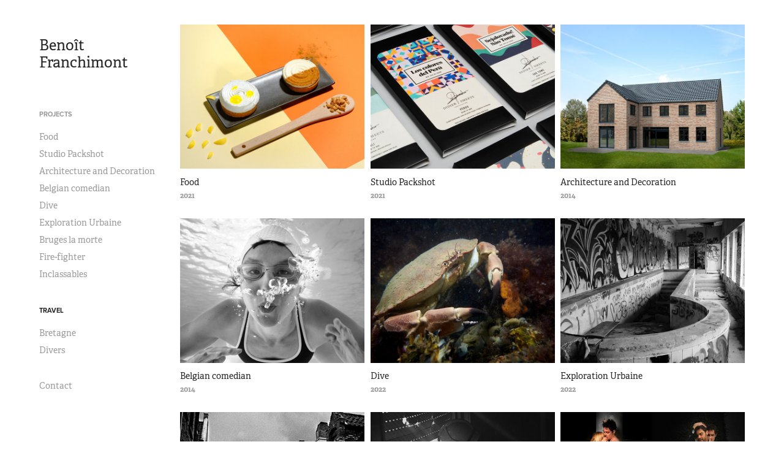

--- FILE ---
content_type: text/html; charset=utf-8
request_url: https://franchimont.be/projects
body_size: 6090
content:
<!DOCTYPE HTML>
<html lang="en-US">
<head>
  <meta charset="UTF-8" />
  <meta name="viewport" content="width=device-width, initial-scale=1" />
      <meta name="keywords"  content="photographe,mode,architecture,studio,publicité,food,reportage,direction artistique" />
      <meta name="description"  content="Photographe, créateur basé à Liège en Belgique" />
      <meta name="twitter:card"  content="summary_large_image" />
      <meta name="twitter:site"  content="@AdobePortfolio" />
      <meta  property="og:title" content="Benoît Franchimont - Projects" />
      <meta  property="og:description" content="Photographe, créateur basé à Liège en Belgique" />
      <meta  property="og:image" content="https://pro2-bar-s3-cdn-cf1.myportfolio.com/1a5e1972ab85af62578c52ac8561a6db/2ca83292-f9b9-42f2-8e51-07ac197d2ec6_rwc_0x117x1080x844x1080.jpg?h=7ae4007dd05c1e4458b30e78dc0d6434" />
      <link rel="icon" href="[data-uri]"  />
      <link rel="stylesheet" href="/dist/css/main.css" type="text/css" />
      <link rel="stylesheet" href="https://pro2-bar-s3-cdn-cf4.myportfolio.com/1a5e1972ab85af62578c52ac8561a6db/5306d202bf8b1c1b61441836a95906141641837812.css?h=5a8fb57d2f796d47665d9b87715666da" type="text/css" />
    <link rel="canonical" href="https://franchimont.be/projects" />
      <title>Benoît Franchimont - Projects</title>
    <script type="text/javascript" src="//use.typekit.net/ik/[base64].js?cb=35f77bfb8b50944859ea3d3804e7194e7a3173fb" async onload="
    try {
      window.Typekit.load();
    } catch (e) {
      console.warn('Typekit not loaded.');
    }
    "></script>
</head>
  <body class="transition-enabled">  <div class='page-background-video page-background-video-with-panel'>
  </div>
  <div class="js-responsive-nav">
    <div class="responsive-nav has-social">
      <div class="close-responsive-click-area js-close-responsive-nav">
        <div class="close-responsive-button"></div>
      </div>
          <nav data-hover-hint="nav">
              <ul class="group">
                  <li class="gallery-title"><a href="/projects" class="active" >Projects</a></li>
            <li class="project-title"><a href="/food"  >Food</a></li>
            <li class="project-title"><a href="/studio-packshot"  >Studio Packshot</a></li>
            <li class="project-title"><a href="/architecture-and-decoration"  >Architecture and Decoration</a></li>
            <li class="project-title"><a href="/belgian-comedian"  >Belgian comedian</a></li>
            <li class="project-title"><a href="/dive"  >Dive</a></li>
            <li class="project-title"><a href="/exploration-urbaine"  >Exploration Urbaine</a></li>
            <li class="project-title"><a href="/bruges-la-morte"  >Bruges la morte</a></li>
            <li class="project-title"><a href="/fire-fighter"  >Fire-fighter</a></li>
            <li class="project-title"><a href="/inclassables"  >Inclassables</a></li>
              </ul>
              <ul class="group">
                  <li class="gallery-title"><a href="/travel-1"  >Travel</a></li>
            <li class="project-title"><a href="/bretagne"  >Bretagne</a></li>
            <li class="project-title"><a href="/travel"  >Divers</a></li>
              </ul>
      <div class="page-title">
        <a href="/contact" >Contact</a>
      </div>
              <div class="social pf-nav-social" data-hover-hint="navSocialIcons">
                <ul>
                </ul>
              </div>
          </nav>
    </div>
  </div>
  <div class="site-wrap cfix js-site-wrap">
    <div class="site-container">
      <div class="site-content e2e-site-content">
        <div class="sidebar-content">
          <header class="site-header">
              <div class="logo-wrap" data-hover-hint="logo">
                    <div class="logo e2e-site-logo-text logo-text  ">
    <a href="/projects" class="preserve-whitespace">Benoît Franchimont</a>

</div>
              </div>
  <div class="hamburger-click-area js-hamburger">
    <div class="hamburger">
      <i></i>
      <i></i>
      <i></i>
    </div>
  </div>
          </header>
              <nav data-hover-hint="nav">
              <ul class="group">
                  <li class="gallery-title"><a href="/projects" class="active" >Projects</a></li>
            <li class="project-title"><a href="/food"  >Food</a></li>
            <li class="project-title"><a href="/studio-packshot"  >Studio Packshot</a></li>
            <li class="project-title"><a href="/architecture-and-decoration"  >Architecture and Decoration</a></li>
            <li class="project-title"><a href="/belgian-comedian"  >Belgian comedian</a></li>
            <li class="project-title"><a href="/dive"  >Dive</a></li>
            <li class="project-title"><a href="/exploration-urbaine"  >Exploration Urbaine</a></li>
            <li class="project-title"><a href="/bruges-la-morte"  >Bruges la morte</a></li>
            <li class="project-title"><a href="/fire-fighter"  >Fire-fighter</a></li>
            <li class="project-title"><a href="/inclassables"  >Inclassables</a></li>
              </ul>
              <ul class="group">
                  <li class="gallery-title"><a href="/travel-1"  >Travel</a></li>
            <li class="project-title"><a href="/bretagne"  >Bretagne</a></li>
            <li class="project-title"><a href="/travel"  >Divers</a></li>
              </ul>
      <div class="page-title">
        <a href="/contact" >Contact</a>
      </div>
                  <div class="social pf-nav-social" data-hover-hint="navSocialIcons">
                    <ul>
                    </ul>
                  </div>
              </nav>
        </div>
        <main>
          <section class="project-covers" data-context="page.gallery.covers">
          <a class="project-cover js-project-cover-touch hold-space" href="/food" data-context="pages" data-identity="id:p61766a4b53e7c377319f5326b0197a834c60c0f81be0ce5cb25a0" data-hover-hint-id="p61766a4b53e7c377319f5326b0197a834c60c0f81be0ce5cb25a0" data-hover-hint="galleryPageCover">
              <div class="cover-image-wrap">
                <div class="cover-image">
                    <div class="cover cover-normal">

            <img
              class="cover__img js-lazy"
              src="https://pro2-bar-s3-cdn-cf1.myportfolio.com/1a5e1972ab85af62578c52ac8561a6db/2ca83292-f9b9-42f2-8e51-07ac197d2ec6_rwc_0x117x1080x844x32.jpg?h=6b89d7b85d4ad4b8fdf038724d070f5c"
              data-src="https://pro2-bar-s3-cdn-cf1.myportfolio.com/1a5e1972ab85af62578c52ac8561a6db/2ca83292-f9b9-42f2-8e51-07ac197d2ec6_rwc_0x117x1080x844x1080.jpg?h=7ae4007dd05c1e4458b30e78dc0d6434"
              data-srcset="https://pro2-bar-s3-cdn-cf1.myportfolio.com/1a5e1972ab85af62578c52ac8561a6db/2ca83292-f9b9-42f2-8e51-07ac197d2ec6_rwc_0x117x1080x844x640.jpg?h=6dee363e2e64c2e03e0e4a538960488f 640w, https://pro2-bar-s3-cdn-cf1.myportfolio.com/1a5e1972ab85af62578c52ac8561a6db/2ca83292-f9b9-42f2-8e51-07ac197d2ec6_rwc_0x117x1080x844x1080.jpg?h=7ae4007dd05c1e4458b30e78dc0d6434 1280w, https://pro2-bar-s3-cdn-cf1.myportfolio.com/1a5e1972ab85af62578c52ac8561a6db/2ca83292-f9b9-42f2-8e51-07ac197d2ec6_rwc_0x117x1080x844x1080.jpg?h=7ae4007dd05c1e4458b30e78dc0d6434 1366w, https://pro2-bar-s3-cdn-cf1.myportfolio.com/1a5e1972ab85af62578c52ac8561a6db/2ca83292-f9b9-42f2-8e51-07ac197d2ec6_rwc_0x117x1080x844x1080.jpg?h=7ae4007dd05c1e4458b30e78dc0d6434 1920w, https://pro2-bar-s3-cdn-cf1.myportfolio.com/1a5e1972ab85af62578c52ac8561a6db/2ca83292-f9b9-42f2-8e51-07ac197d2ec6_rwc_0x117x1080x844x1080.jpg?h=7ae4007dd05c1e4458b30e78dc0d6434 2560w, https://pro2-bar-s3-cdn-cf1.myportfolio.com/1a5e1972ab85af62578c52ac8561a6db/2ca83292-f9b9-42f2-8e51-07ac197d2ec6_rwc_0x117x1080x844x1080.jpg?h=7ae4007dd05c1e4458b30e78dc0d6434 5120w"
              data-sizes="(max-width: 540px) 100vw, (max-width: 768px) 50vw, calc(1400px / 3)"
            >
                              </div>
                </div>
              </div>
            <div class="details-wrap">
              <div class="details">
                <div class="details-inner">
                    <div class="title preserve-whitespace">Food</div>
                    <div class="date">2021</div>
                </div>
              </div>
            </div>
          </a>
          <a class="project-cover js-project-cover-touch hold-space" href="/studio-packshot" data-context="pages" data-identity="id:p6172e8495c0276f06ff75ae15250867504fb9338d78a23e7670d7" data-hover-hint-id="p6172e8495c0276f06ff75ae15250867504fb9338d78a23e7670d7" data-hover-hint="galleryPageCover">
              <div class="cover-image-wrap">
                <div class="cover-image">
                    <div class="cover cover-normal">

            <img
              class="cover__img js-lazy"
              src="https://pro2-bar-s3-cdn-cf2.myportfolio.com/1a5e1972ab85af62578c52ac8561a6db/d5c5bc8b-30ff-4146-ace8-d84c92d81ac1_rwc_0x1378x3840x3002x32.jpg?h=d142e2096fb49dc1287e632d7d68f419"
              data-src="https://pro2-bar-s3-cdn-cf2.myportfolio.com/1a5e1972ab85af62578c52ac8561a6db/d5c5bc8b-30ff-4146-ace8-d84c92d81ac1_rwc_0x1378x3840x3002x3840.jpg?h=3c00fcf054453a370fad6ec0ff92bd73"
              data-srcset="https://pro2-bar-s3-cdn-cf2.myportfolio.com/1a5e1972ab85af62578c52ac8561a6db/d5c5bc8b-30ff-4146-ace8-d84c92d81ac1_rwc_0x1378x3840x3002x640.jpg?h=593ff585ad8c2f6f06bf32d8e456f627 640w, https://pro2-bar-s3-cdn-cf2.myportfolio.com/1a5e1972ab85af62578c52ac8561a6db/d5c5bc8b-30ff-4146-ace8-d84c92d81ac1_rwc_0x1378x3840x3002x1280.jpg?h=73a2068306bf4ac3d2a507dfbd5da5f6 1280w, https://pro2-bar-s3-cdn-cf2.myportfolio.com/1a5e1972ab85af62578c52ac8561a6db/d5c5bc8b-30ff-4146-ace8-d84c92d81ac1_rwc_0x1378x3840x3002x1366.jpg?h=fc57fa7e8b3d2602c60d56a286512ee9 1366w, https://pro2-bar-s3-cdn-cf2.myportfolio.com/1a5e1972ab85af62578c52ac8561a6db/d5c5bc8b-30ff-4146-ace8-d84c92d81ac1_rwc_0x1378x3840x3002x1920.jpg?h=e8009576059278054df0d3d410828e14 1920w, https://pro2-bar-s3-cdn-cf2.myportfolio.com/1a5e1972ab85af62578c52ac8561a6db/d5c5bc8b-30ff-4146-ace8-d84c92d81ac1_rwc_0x1378x3840x3002x2560.jpg?h=40f0cd396834888aac68fea85de1b93c 2560w, https://pro2-bar-s3-cdn-cf2.myportfolio.com/1a5e1972ab85af62578c52ac8561a6db/d5c5bc8b-30ff-4146-ace8-d84c92d81ac1_rwc_0x1378x3840x3002x3840.jpg?h=3c00fcf054453a370fad6ec0ff92bd73 5120w"
              data-sizes="(max-width: 540px) 100vw, (max-width: 768px) 50vw, calc(1400px / 3)"
            >
                              </div>
                </div>
              </div>
            <div class="details-wrap">
              <div class="details">
                <div class="details-inner">
                    <div class="title preserve-whitespace">Studio Packshot</div>
                    <div class="date">2021</div>
                </div>
              </div>
            </div>
          </a>
          <a class="project-cover js-project-cover-touch hold-space" href="/architecture-and-decoration" data-context="pages" data-identity="id:p56ba59c2c2b965e4034b8fda8baf40da9ffda64db86f3dfab46a2" data-hover-hint-id="p56ba59c2c2b965e4034b8fda8baf40da9ffda64db86f3dfab46a2" data-hover-hint="galleryPageCover">
              <div class="cover-image-wrap">
                <div class="cover-image">
                    <div class="cover cover-normal">

            <img
              class="cover__img js-lazy"
              src="https://pro2-bar-s3-cdn-cf.myportfolio.com/1a5e1972ab85af62578c52ac8561a6db/b7d354bf-f6df-4c73-afe6-77391a1ae180_rwc_74x0x1644x1286x32.jpg?h=2691e12159b94e3180b4882ef34a1320"
              data-src="https://pro2-bar-s3-cdn-cf.myportfolio.com/1a5e1972ab85af62578c52ac8561a6db/b7d354bf-f6df-4c73-afe6-77391a1ae180_rwc_74x0x1644x1286x1644.jpg?h=1399f8ec02159a595eeb7e972c8e391e"
              data-srcset="https://pro2-bar-s3-cdn-cf.myportfolio.com/1a5e1972ab85af62578c52ac8561a6db/b7d354bf-f6df-4c73-afe6-77391a1ae180_rwc_74x0x1644x1286x640.jpg?h=60e36a4f3bd1b2712191c0d7c3b84471 640w, https://pro2-bar-s3-cdn-cf.myportfolio.com/1a5e1972ab85af62578c52ac8561a6db/b7d354bf-f6df-4c73-afe6-77391a1ae180_rwc_74x0x1644x1286x1280.jpg?h=e2a46363471709f23e2109b1f96fa981 1280w, https://pro2-bar-s3-cdn-cf.myportfolio.com/1a5e1972ab85af62578c52ac8561a6db/b7d354bf-f6df-4c73-afe6-77391a1ae180_rwc_74x0x1644x1286x1366.jpg?h=1ff11f4682a7c8b2251bbeb8de885558 1366w, https://pro2-bar-s3-cdn-cf.myportfolio.com/1a5e1972ab85af62578c52ac8561a6db/b7d354bf-f6df-4c73-afe6-77391a1ae180_rwc_74x0x1644x1286x1644.jpg?h=1399f8ec02159a595eeb7e972c8e391e 1920w, https://pro2-bar-s3-cdn-cf.myportfolio.com/1a5e1972ab85af62578c52ac8561a6db/b7d354bf-f6df-4c73-afe6-77391a1ae180_rwc_74x0x1644x1286x1644.jpg?h=1399f8ec02159a595eeb7e972c8e391e 2560w, https://pro2-bar-s3-cdn-cf.myportfolio.com/1a5e1972ab85af62578c52ac8561a6db/b7d354bf-f6df-4c73-afe6-77391a1ae180_rwc_74x0x1644x1286x1644.jpg?h=1399f8ec02159a595eeb7e972c8e391e 5120w"
              data-sizes="(max-width: 540px) 100vw, (max-width: 768px) 50vw, calc(1400px / 3)"
            >
                              </div>
                </div>
              </div>
            <div class="details-wrap">
              <div class="details">
                <div class="details-inner">
                    <div class="title preserve-whitespace">Architecture and Decoration</div>
                    <div class="date">2014</div>
                </div>
              </div>
            </div>
          </a>
          <a class="project-cover js-project-cover-touch hold-space" href="/belgian-comedian" data-context="pages" data-identity="id:p56ba59c2cc891079ae21b3e352dadce76648147287be914fbd438" data-hover-hint-id="p56ba59c2cc891079ae21b3e352dadce76648147287be914fbd438" data-hover-hint="galleryPageCover">
              <div class="cover-image-wrap">
                <div class="cover-image">
                    <div class="cover cover-normal">

            <img
              class="cover__img js-lazy"
              src="https://pro2-bar-s3-cdn-cf6.myportfolio.com/1a5e1972ab85af62578c52ac8561a6db/0dde4070d9d9927d33572ac779e3069d216e20825e2868eb9921624fbd5de717878ed87d68d4d72a_carw_202x158x32.jpg?h=2639b858dd6479bee718525e42b8277e&amp;url=aHR0cHM6Ly9taXItczMtY2RuLWNmLmJlaGFuY2UubmV0L3Byb2plY3RzL29yaWdpbmFsLzE3MjM2MzA3LjU0OGMyODIwMjJlOWQuanBn"
              data-src="https://pro2-bar-s3-cdn-cf6.myportfolio.com/1a5e1972ab85af62578c52ac8561a6db/0dde4070d9d9927d33572ac779e3069d216e20825e2868eb9921624fbd5de717878ed87d68d4d72a_car_202x158.jpg?h=e4505f2275ee5230d8aef814bc63189c&amp;url=aHR0cHM6Ly9taXItczMtY2RuLWNmLmJlaGFuY2UubmV0L3Byb2plY3RzL29yaWdpbmFsLzE3MjM2MzA3LjU0OGMyODIwMjJlOWQuanBn"
              data-srcset="https://pro2-bar-s3-cdn-cf6.myportfolio.com/1a5e1972ab85af62578c52ac8561a6db/0dde4070d9d9927d33572ac779e3069d216e20825e2868eb9921624fbd5de717878ed87d68d4d72a_carw_202x158x640.jpg?h=d59e9b8e04caaf8dc7c94d130327b01a&amp;url=aHR0cHM6Ly9taXItczMtY2RuLWNmLmJlaGFuY2UubmV0L3Byb2plY3RzL29yaWdpbmFsLzE3MjM2MzA3LjU0OGMyODIwMjJlOWQuanBn 640w, https://pro2-bar-s3-cdn-cf6.myportfolio.com/1a5e1972ab85af62578c52ac8561a6db/0dde4070d9d9927d33572ac779e3069d216e20825e2868eb9921624fbd5de717878ed87d68d4d72a_carw_202x158x1280.jpg?h=7e99d1eb48e17bbb727d9b35ba99eaa9&amp;url=aHR0cHM6Ly9taXItczMtY2RuLWNmLmJlaGFuY2UubmV0L3Byb2plY3RzL29yaWdpbmFsLzE3MjM2MzA3LjU0OGMyODIwMjJlOWQuanBn 1280w, https://pro2-bar-s3-cdn-cf6.myportfolio.com/1a5e1972ab85af62578c52ac8561a6db/0dde4070d9d9927d33572ac779e3069d216e20825e2868eb9921624fbd5de717878ed87d68d4d72a_carw_202x158x1366.jpg?h=2918bafa1f755bf34dffe9f9a54373f7&amp;url=aHR0cHM6Ly9taXItczMtY2RuLWNmLmJlaGFuY2UubmV0L3Byb2plY3RzL29yaWdpbmFsLzE3MjM2MzA3LjU0OGMyODIwMjJlOWQuanBn 1366w, https://pro2-bar-s3-cdn-cf6.myportfolio.com/1a5e1972ab85af62578c52ac8561a6db/0dde4070d9d9927d33572ac779e3069d216e20825e2868eb9921624fbd5de717878ed87d68d4d72a_carw_202x158x1920.jpg?h=23be03328641851241273e73e3d633fb&amp;url=aHR0cHM6Ly9taXItczMtY2RuLWNmLmJlaGFuY2UubmV0L3Byb2plY3RzL29yaWdpbmFsLzE3MjM2MzA3LjU0OGMyODIwMjJlOWQuanBn 1920w, https://pro2-bar-s3-cdn-cf6.myportfolio.com/1a5e1972ab85af62578c52ac8561a6db/0dde4070d9d9927d33572ac779e3069d216e20825e2868eb9921624fbd5de717878ed87d68d4d72a_carw_202x158x2560.jpg?h=2c26a0954efef2d387a6751f5b34eedf&amp;url=aHR0cHM6Ly9taXItczMtY2RuLWNmLmJlaGFuY2UubmV0L3Byb2plY3RzL29yaWdpbmFsLzE3MjM2MzA3LjU0OGMyODIwMjJlOWQuanBn 2560w, https://pro2-bar-s3-cdn-cf6.myportfolio.com/1a5e1972ab85af62578c52ac8561a6db/0dde4070d9d9927d33572ac779e3069d216e20825e2868eb9921624fbd5de717878ed87d68d4d72a_carw_202x158x5120.jpg?h=3e89bf3052bc0ca95b4c79dc6dfa1b29&amp;url=aHR0cHM6Ly9taXItczMtY2RuLWNmLmJlaGFuY2UubmV0L3Byb2plY3RzL29yaWdpbmFsLzE3MjM2MzA3LjU0OGMyODIwMjJlOWQuanBn 5120w"
              data-sizes="(max-width: 540px) 100vw, (max-width: 768px) 50vw, calc(1400px / 3)"
            >
                              </div>
                </div>
              </div>
            <div class="details-wrap">
              <div class="details">
                <div class="details-inner">
                    <div class="title preserve-whitespace">Belgian comedian</div>
                    <div class="date">2014</div>
                </div>
              </div>
            </div>
          </a>
          <a class="project-cover js-project-cover-touch hold-space" href="/dive" data-context="pages" data-identity="id:p61dc697dadf321a1eb3dc923ad15e59b38258a2c052159443c44c" data-hover-hint-id="p61dc697dadf321a1eb3dc923ad15e59b38258a2c052159443c44c" data-hover-hint="galleryPageCover">
              <div class="cover-image-wrap">
                <div class="cover-image">
                    <div class="cover cover-normal">

            <img
              class="cover__img js-lazy"
              src="https://pro2-bar-s3-cdn-cf.myportfolio.com/1a5e1972ab85af62578c52ac8561a6db/b23c23d2-3c3d-4500-9aca-d43317458e55_carw_202x158x32.jpg?h=4bda4395d3f19fbbabab1a50ef627d1b"
              data-src="https://pro2-bar-s3-cdn-cf.myportfolio.com/1a5e1972ab85af62578c52ac8561a6db/b23c23d2-3c3d-4500-9aca-d43317458e55_car_202x158.jpg?h=100090b69f0afeff73ef7c4c6e45350d"
              data-srcset="https://pro2-bar-s3-cdn-cf.myportfolio.com/1a5e1972ab85af62578c52ac8561a6db/b23c23d2-3c3d-4500-9aca-d43317458e55_carw_202x158x640.jpg?h=6c33a5cbea81fef9a0137cff84cf257a 640w, https://pro2-bar-s3-cdn-cf.myportfolio.com/1a5e1972ab85af62578c52ac8561a6db/b23c23d2-3c3d-4500-9aca-d43317458e55_carw_202x158x1280.jpg?h=007b1c0072484a234bdf4953fa71360c 1280w, https://pro2-bar-s3-cdn-cf.myportfolio.com/1a5e1972ab85af62578c52ac8561a6db/b23c23d2-3c3d-4500-9aca-d43317458e55_carw_202x158x1366.jpg?h=692c637cf3e5d580a91b7ad09de6eb6d 1366w, https://pro2-bar-s3-cdn-cf.myportfolio.com/1a5e1972ab85af62578c52ac8561a6db/b23c23d2-3c3d-4500-9aca-d43317458e55_carw_202x158x1920.jpg?h=64e071b9b6972d7e2a41315995a07c39 1920w, https://pro2-bar-s3-cdn-cf.myportfolio.com/1a5e1972ab85af62578c52ac8561a6db/b23c23d2-3c3d-4500-9aca-d43317458e55_carw_202x158x2560.jpg?h=cfb92b54142a4fabeca5e99664ca0c9f 2560w, https://pro2-bar-s3-cdn-cf.myportfolio.com/1a5e1972ab85af62578c52ac8561a6db/b23c23d2-3c3d-4500-9aca-d43317458e55_carw_202x158x5120.jpg?h=b595ea5a8b09ce304876d1c6a179dd21 5120w"
              data-sizes="(max-width: 540px) 100vw, (max-width: 768px) 50vw, calc(1400px / 3)"
            >
                              </div>
                </div>
              </div>
            <div class="details-wrap">
              <div class="details">
                <div class="details-inner">
                    <div class="title preserve-whitespace">Dive</div>
                    <div class="date">2022</div>
                </div>
              </div>
            </div>
          </a>
          <a class="project-cover js-project-cover-touch hold-space" href="/exploration-urbaine" data-context="pages" data-identity="id:p61dc697c6a823ed28cbc7dd743ab24e949dbbf543c5f9eacee2cb" data-hover-hint-id="p61dc697c6a823ed28cbc7dd743ab24e949dbbf543c5f9eacee2cb" data-hover-hint="galleryPageCover">
              <div class="cover-image-wrap">
                <div class="cover-image">
                    <div class="cover cover-normal">

            <img
              class="cover__img js-lazy"
              src="https://pro2-bar-s3-cdn-cf6.myportfolio.com/1a5e1972ab85af62578c52ac8561a6db/76099420-9ef4-4cc1-97ab-a22b8eee0fdc_carw_202x158x32.jpg?h=4b1ebc6ae80491141f957693c5be3c24"
              data-src="https://pro2-bar-s3-cdn-cf6.myportfolio.com/1a5e1972ab85af62578c52ac8561a6db/76099420-9ef4-4cc1-97ab-a22b8eee0fdc_car_202x158.jpg?h=86b9171d7af3ca3f5acc793409a7b6cd"
              data-srcset="https://pro2-bar-s3-cdn-cf6.myportfolio.com/1a5e1972ab85af62578c52ac8561a6db/76099420-9ef4-4cc1-97ab-a22b8eee0fdc_carw_202x158x640.jpg?h=3e56cc4532c4b549e66b80dff9c9683f 640w, https://pro2-bar-s3-cdn-cf6.myportfolio.com/1a5e1972ab85af62578c52ac8561a6db/76099420-9ef4-4cc1-97ab-a22b8eee0fdc_carw_202x158x1280.jpg?h=fecdc6b32b99f318e362ae648a2ca850 1280w, https://pro2-bar-s3-cdn-cf6.myportfolio.com/1a5e1972ab85af62578c52ac8561a6db/76099420-9ef4-4cc1-97ab-a22b8eee0fdc_carw_202x158x1366.jpg?h=8e7f5a2a2bdc40c6b9cae8c617a64b76 1366w, https://pro2-bar-s3-cdn-cf6.myportfolio.com/1a5e1972ab85af62578c52ac8561a6db/76099420-9ef4-4cc1-97ab-a22b8eee0fdc_carw_202x158x1920.jpg?h=5dc54bfe6a7e4fe6b89b15f72c88a4b9 1920w, https://pro2-bar-s3-cdn-cf6.myportfolio.com/1a5e1972ab85af62578c52ac8561a6db/76099420-9ef4-4cc1-97ab-a22b8eee0fdc_carw_202x158x2560.jpg?h=504a6246f8f0928448e10171da7b90aa 2560w, https://pro2-bar-s3-cdn-cf6.myportfolio.com/1a5e1972ab85af62578c52ac8561a6db/76099420-9ef4-4cc1-97ab-a22b8eee0fdc_carw_202x158x5120.jpg?h=aca36b05cf6d9838240ed082ff51b75a 5120w"
              data-sizes="(max-width: 540px) 100vw, (max-width: 768px) 50vw, calc(1400px / 3)"
            >
                              </div>
                </div>
              </div>
            <div class="details-wrap">
              <div class="details">
                <div class="details-inner">
                    <div class="title preserve-whitespace">Exploration Urbaine</div>
                    <div class="date">2022</div>
                </div>
              </div>
            </div>
          </a>
          <a class="project-cover js-project-cover-touch hold-space" href="/bruges-la-morte" data-context="pages" data-identity="id:p56ba59c2ddd3461fb8a4f683946537fb50afa1bbd081c892b1e2e" data-hover-hint-id="p56ba59c2ddd3461fb8a4f683946537fb50afa1bbd081c892b1e2e" data-hover-hint="galleryPageCover">
              <div class="cover-image-wrap">
                <div class="cover-image">
                    <div class="cover cover-normal">

            <img
              class="cover__img js-lazy"
              src="https://pro2-bar-s3-cdn-cf3.myportfolio.com/1a5e1972ab85af62578c52ac8561a6db/405ad7a440cac6088a1b2c3683b950598c6af10f96c5bd40ba98353ba4a0d81df03cf955e7be9343_carw_202x158x32.jpg?h=0a2ec2f20be66ac5f54d25dc0a8ee7bb&amp;url=aHR0cHM6Ly9taXItczMtY2RuLWNmLmJlaGFuY2UubmV0L3Byb2plY3RzL29yaWdpbmFsLzgwZWVmMTI3MDA5MTkzLjU1Nzg4MmJlZTM3MTQuanBn"
              data-src="https://pro2-bar-s3-cdn-cf3.myportfolio.com/1a5e1972ab85af62578c52ac8561a6db/405ad7a440cac6088a1b2c3683b950598c6af10f96c5bd40ba98353ba4a0d81df03cf955e7be9343_car_202x158.jpg?h=3a31d9b02a01fa0b50d2f8c8cfd0f09b&amp;url=aHR0cHM6Ly9taXItczMtY2RuLWNmLmJlaGFuY2UubmV0L3Byb2plY3RzL29yaWdpbmFsLzgwZWVmMTI3MDA5MTkzLjU1Nzg4MmJlZTM3MTQuanBn"
              data-srcset="https://pro2-bar-s3-cdn-cf3.myportfolio.com/1a5e1972ab85af62578c52ac8561a6db/405ad7a440cac6088a1b2c3683b950598c6af10f96c5bd40ba98353ba4a0d81df03cf955e7be9343_carw_202x158x640.jpg?h=ce1aca2251722ae91b279a9d4a2b7d88&amp;url=aHR0cHM6Ly9taXItczMtY2RuLWNmLmJlaGFuY2UubmV0L3Byb2plY3RzL29yaWdpbmFsLzgwZWVmMTI3MDA5MTkzLjU1Nzg4MmJlZTM3MTQuanBn 640w, https://pro2-bar-s3-cdn-cf3.myportfolio.com/1a5e1972ab85af62578c52ac8561a6db/405ad7a440cac6088a1b2c3683b950598c6af10f96c5bd40ba98353ba4a0d81df03cf955e7be9343_carw_202x158x1280.jpg?h=6728bdf3022a7da4f4688236d62e526a&amp;url=aHR0cHM6Ly9taXItczMtY2RuLWNmLmJlaGFuY2UubmV0L3Byb2plY3RzL29yaWdpbmFsLzgwZWVmMTI3MDA5MTkzLjU1Nzg4MmJlZTM3MTQuanBn 1280w, https://pro2-bar-s3-cdn-cf3.myportfolio.com/1a5e1972ab85af62578c52ac8561a6db/405ad7a440cac6088a1b2c3683b950598c6af10f96c5bd40ba98353ba4a0d81df03cf955e7be9343_carw_202x158x1366.jpg?h=32a7727b3bfa7646385c2d15521d6124&amp;url=aHR0cHM6Ly9taXItczMtY2RuLWNmLmJlaGFuY2UubmV0L3Byb2plY3RzL29yaWdpbmFsLzgwZWVmMTI3MDA5MTkzLjU1Nzg4MmJlZTM3MTQuanBn 1366w, https://pro2-bar-s3-cdn-cf3.myportfolio.com/1a5e1972ab85af62578c52ac8561a6db/405ad7a440cac6088a1b2c3683b950598c6af10f96c5bd40ba98353ba4a0d81df03cf955e7be9343_carw_202x158x1920.jpg?h=c71daf8cc3fdeac555e5b8a4e6f22db5&amp;url=aHR0cHM6Ly9taXItczMtY2RuLWNmLmJlaGFuY2UubmV0L3Byb2plY3RzL29yaWdpbmFsLzgwZWVmMTI3MDA5MTkzLjU1Nzg4MmJlZTM3MTQuanBn 1920w, https://pro2-bar-s3-cdn-cf3.myportfolio.com/1a5e1972ab85af62578c52ac8561a6db/405ad7a440cac6088a1b2c3683b950598c6af10f96c5bd40ba98353ba4a0d81df03cf955e7be9343_carw_202x158x2560.jpg?h=758df3af59a67fde06c11e971c32bbb7&amp;url=aHR0cHM6Ly9taXItczMtY2RuLWNmLmJlaGFuY2UubmV0L3Byb2plY3RzL29yaWdpbmFsLzgwZWVmMTI3MDA5MTkzLjU1Nzg4MmJlZTM3MTQuanBn 2560w, https://pro2-bar-s3-cdn-cf3.myportfolio.com/1a5e1972ab85af62578c52ac8561a6db/405ad7a440cac6088a1b2c3683b950598c6af10f96c5bd40ba98353ba4a0d81df03cf955e7be9343_carw_202x158x5120.jpg?h=7aec90b19df8a44ce1e8bea2c3c3698b&amp;url=aHR0cHM6Ly9taXItczMtY2RuLWNmLmJlaGFuY2UubmV0L3Byb2plY3RzL29yaWdpbmFsLzgwZWVmMTI3MDA5MTkzLjU1Nzg4MmJlZTM3MTQuanBn 5120w"
              data-sizes="(max-width: 540px) 100vw, (max-width: 768px) 50vw, calc(1400px / 3)"
            >
                              </div>
                </div>
              </div>
            <div class="details-wrap">
              <div class="details">
                <div class="details-inner">
                    <div class="title preserve-whitespace">Bruges la morte</div>
                    <div class="date">2015</div>
                </div>
              </div>
            </div>
          </a>
          <a class="project-cover js-project-cover-touch hold-space" href="/fire-fighter" data-context="pages" data-identity="id:p56ba59c2cfcd4e7d5f28aee49701d4c381d0f484a453f81b019c5" data-hover-hint-id="p56ba59c2cfcd4e7d5f28aee49701d4c381d0f484a453f81b019c5" data-hover-hint="galleryPageCover">
              <div class="cover-image-wrap">
                <div class="cover-image">
                    <div class="cover cover-normal">

            <img
              class="cover__img js-lazy"
              src="https://pro2-bar-s3-cdn-cf5.myportfolio.com/1a5e1972ab85af62578c52ac8561a6db/6627c0bc04435b02cf727432db0c94a69021a51127f37f1ea7e3c06c015256b11363f3460bb1c78b_carw_202x158x32.jpg?h=38c24801af4fd47fd9d9683bc8433da1&amp;url=aHR0cHM6Ly9taXItczMtY2RuLWNmLmJlaGFuY2UubmV0L3Byb2plY3RzL29yaWdpbmFsLzE3Mzg2MDEzLjU0OGM2MDRmMGY0OWQuanBn"
              data-src="https://pro2-bar-s3-cdn-cf5.myportfolio.com/1a5e1972ab85af62578c52ac8561a6db/6627c0bc04435b02cf727432db0c94a69021a51127f37f1ea7e3c06c015256b11363f3460bb1c78b_car_202x158.jpg?h=56326cf3c246bf545575706347ef9d39&amp;url=aHR0cHM6Ly9taXItczMtY2RuLWNmLmJlaGFuY2UubmV0L3Byb2plY3RzL29yaWdpbmFsLzE3Mzg2MDEzLjU0OGM2MDRmMGY0OWQuanBn"
              data-srcset="https://pro2-bar-s3-cdn-cf5.myportfolio.com/1a5e1972ab85af62578c52ac8561a6db/6627c0bc04435b02cf727432db0c94a69021a51127f37f1ea7e3c06c015256b11363f3460bb1c78b_carw_202x158x640.jpg?h=52ef67cc59529c85484f23817f1e2e7d&amp;url=aHR0cHM6Ly9taXItczMtY2RuLWNmLmJlaGFuY2UubmV0L3Byb2plY3RzL29yaWdpbmFsLzE3Mzg2MDEzLjU0OGM2MDRmMGY0OWQuanBn 640w, https://pro2-bar-s3-cdn-cf5.myportfolio.com/1a5e1972ab85af62578c52ac8561a6db/6627c0bc04435b02cf727432db0c94a69021a51127f37f1ea7e3c06c015256b11363f3460bb1c78b_carw_202x158x1280.jpg?h=95ab6daa9633e64cb775cbd511330e36&amp;url=aHR0cHM6Ly9taXItczMtY2RuLWNmLmJlaGFuY2UubmV0L3Byb2plY3RzL29yaWdpbmFsLzE3Mzg2MDEzLjU0OGM2MDRmMGY0OWQuanBn 1280w, https://pro2-bar-s3-cdn-cf5.myportfolio.com/1a5e1972ab85af62578c52ac8561a6db/6627c0bc04435b02cf727432db0c94a69021a51127f37f1ea7e3c06c015256b11363f3460bb1c78b_carw_202x158x1366.jpg?h=0bff0e490a8acfaabbccf200ecf790cf&amp;url=aHR0cHM6Ly9taXItczMtY2RuLWNmLmJlaGFuY2UubmV0L3Byb2plY3RzL29yaWdpbmFsLzE3Mzg2MDEzLjU0OGM2MDRmMGY0OWQuanBn 1366w, https://pro2-bar-s3-cdn-cf5.myportfolio.com/1a5e1972ab85af62578c52ac8561a6db/6627c0bc04435b02cf727432db0c94a69021a51127f37f1ea7e3c06c015256b11363f3460bb1c78b_carw_202x158x1920.jpg?h=e55b60b601da65c05846eeb6209917dd&amp;url=aHR0cHM6Ly9taXItczMtY2RuLWNmLmJlaGFuY2UubmV0L3Byb2plY3RzL29yaWdpbmFsLzE3Mzg2MDEzLjU0OGM2MDRmMGY0OWQuanBn 1920w, https://pro2-bar-s3-cdn-cf5.myportfolio.com/1a5e1972ab85af62578c52ac8561a6db/6627c0bc04435b02cf727432db0c94a69021a51127f37f1ea7e3c06c015256b11363f3460bb1c78b_carw_202x158x2560.jpg?h=f63403c91106c737d0b30d89f584ae88&amp;url=aHR0cHM6Ly9taXItczMtY2RuLWNmLmJlaGFuY2UubmV0L3Byb2plY3RzL29yaWdpbmFsLzE3Mzg2MDEzLjU0OGM2MDRmMGY0OWQuanBn 2560w, https://pro2-bar-s3-cdn-cf5.myportfolio.com/1a5e1972ab85af62578c52ac8561a6db/6627c0bc04435b02cf727432db0c94a69021a51127f37f1ea7e3c06c015256b11363f3460bb1c78b_carw_202x158x5120.jpg?h=1e03a432c199d3bce6bc8f1e4c634228&amp;url=aHR0cHM6Ly9taXItczMtY2RuLWNmLmJlaGFuY2UubmV0L3Byb2plY3RzL29yaWdpbmFsLzE3Mzg2MDEzLjU0OGM2MDRmMGY0OWQuanBn 5120w"
              data-sizes="(max-width: 540px) 100vw, (max-width: 768px) 50vw, calc(1400px / 3)"
            >
                              </div>
                </div>
              </div>
            <div class="details-wrap">
              <div class="details">
                <div class="details-inner">
                    <div class="title preserve-whitespace">Fire-fighter</div>
                    <div class="date">2014</div>
                </div>
              </div>
            </div>
          </a>
          <a class="project-cover js-project-cover-touch hold-space" href="/inclassables" data-context="pages" data-identity="id:p56ba59c2c942b320177192ca62716746774743ffe11b15e5ea107" data-hover-hint-id="p56ba59c2c942b320177192ca62716746774743ffe11b15e5ea107" data-hover-hint="galleryPageCover">
              <div class="cover-image-wrap">
                <div class="cover-image">
                    <div class="cover cover-normal">

            <img
              class="cover__img js-lazy"
              src="https://pro2-bar-s3-cdn-cf4.myportfolio.com/1a5e1972ab85af62578c52ac8561a6db/50b0b5b91fa5923e20be6a7294c3ef583ea267dab9769450f5650add8ceb0ce0a21a4d1803613923_carw_202x158x32.jpg?h=1fb1b38906caa451e6ffff4db04bd7d9&amp;url=aHR0cHM6Ly9taXItczMtY2RuLWNmLmJlaGFuY2UubmV0L3Byb2plY3RzL29yaWdpbmFsLzE3MjM1NDM5LjU0OGMyODJjNDI5MDIuanBn"
              data-src="https://pro2-bar-s3-cdn-cf4.myportfolio.com/1a5e1972ab85af62578c52ac8561a6db/50b0b5b91fa5923e20be6a7294c3ef583ea267dab9769450f5650add8ceb0ce0a21a4d1803613923_car_202x158.jpg?h=6735d057873b3042f33dcdc7a3c1a203&amp;url=aHR0cHM6Ly9taXItczMtY2RuLWNmLmJlaGFuY2UubmV0L3Byb2plY3RzL29yaWdpbmFsLzE3MjM1NDM5LjU0OGMyODJjNDI5MDIuanBn"
              data-srcset="https://pro2-bar-s3-cdn-cf4.myportfolio.com/1a5e1972ab85af62578c52ac8561a6db/50b0b5b91fa5923e20be6a7294c3ef583ea267dab9769450f5650add8ceb0ce0a21a4d1803613923_carw_202x158x640.jpg?h=efcfde1dd5e566c77db3d13da520bd54&amp;url=aHR0cHM6Ly9taXItczMtY2RuLWNmLmJlaGFuY2UubmV0L3Byb2plY3RzL29yaWdpbmFsLzE3MjM1NDM5LjU0OGMyODJjNDI5MDIuanBn 640w, https://pro2-bar-s3-cdn-cf4.myportfolio.com/1a5e1972ab85af62578c52ac8561a6db/50b0b5b91fa5923e20be6a7294c3ef583ea267dab9769450f5650add8ceb0ce0a21a4d1803613923_carw_202x158x1280.jpg?h=13650b5c8ba1b693c62437d03c21fb23&amp;url=aHR0cHM6Ly9taXItczMtY2RuLWNmLmJlaGFuY2UubmV0L3Byb2plY3RzL29yaWdpbmFsLzE3MjM1NDM5LjU0OGMyODJjNDI5MDIuanBn 1280w, https://pro2-bar-s3-cdn-cf4.myportfolio.com/1a5e1972ab85af62578c52ac8561a6db/50b0b5b91fa5923e20be6a7294c3ef583ea267dab9769450f5650add8ceb0ce0a21a4d1803613923_carw_202x158x1366.jpg?h=50b5787c0ba42df9a1292e20507b4db1&amp;url=aHR0cHM6Ly9taXItczMtY2RuLWNmLmJlaGFuY2UubmV0L3Byb2plY3RzL29yaWdpbmFsLzE3MjM1NDM5LjU0OGMyODJjNDI5MDIuanBn 1366w, https://pro2-bar-s3-cdn-cf4.myportfolio.com/1a5e1972ab85af62578c52ac8561a6db/50b0b5b91fa5923e20be6a7294c3ef583ea267dab9769450f5650add8ceb0ce0a21a4d1803613923_carw_202x158x1920.jpg?h=199e93cc95adf9f6b537b01f4343baf4&amp;url=aHR0cHM6Ly9taXItczMtY2RuLWNmLmJlaGFuY2UubmV0L3Byb2plY3RzL29yaWdpbmFsLzE3MjM1NDM5LjU0OGMyODJjNDI5MDIuanBn 1920w, https://pro2-bar-s3-cdn-cf4.myportfolio.com/1a5e1972ab85af62578c52ac8561a6db/50b0b5b91fa5923e20be6a7294c3ef583ea267dab9769450f5650add8ceb0ce0a21a4d1803613923_carw_202x158x2560.jpg?h=ba684b5ffbb8f2a91154c9bb95c792d3&amp;url=aHR0cHM6Ly9taXItczMtY2RuLWNmLmJlaGFuY2UubmV0L3Byb2plY3RzL29yaWdpbmFsLzE3MjM1NDM5LjU0OGMyODJjNDI5MDIuanBn 2560w, https://pro2-bar-s3-cdn-cf4.myportfolio.com/1a5e1972ab85af62578c52ac8561a6db/50b0b5b91fa5923e20be6a7294c3ef583ea267dab9769450f5650add8ceb0ce0a21a4d1803613923_carw_202x158x5120.jpg?h=c9b4999057ce7a3355ffeb65fa9b0397&amp;url=aHR0cHM6Ly9taXItczMtY2RuLWNmLmJlaGFuY2UubmV0L3Byb2plY3RzL29yaWdpbmFsLzE3MjM1NDM5LjU0OGMyODJjNDI5MDIuanBn 5120w"
              data-sizes="(max-width: 540px) 100vw, (max-width: 768px) 50vw, calc(1400px / 3)"
            >
                              </div>
                </div>
              </div>
            <div class="details-wrap">
              <div class="details">
                <div class="details-inner">
                    <div class="title preserve-whitespace">Inclassables</div>
                    <div class="date">2014</div>
                </div>
              </div>
            </div>
          </a>
          </section>
              <section class="back-to-top" data-hover-hint="backToTop">
                <a href="#"><span class="arrow">&uarr;</span><span class="preserve-whitespace">Back to Top</span></a>
              </section>
              <a class="back-to-top-fixed js-back-to-top back-to-top-fixed-with-panel" data-hover-hint="backToTop" data-hover-hint-placement="top-start" href="#">
                <svg version="1.1" id="Layer_1" xmlns="http://www.w3.org/2000/svg" xmlns:xlink="http://www.w3.org/1999/xlink" x="0px" y="0px"
                 viewBox="0 0 26 26" style="enable-background:new 0 0 26 26;" xml:space="preserve" class="icon icon-back-to-top">
                <g>
                  <path d="M13.8,1.3L21.6,9c0.1,0.1,0.1,0.3,0.2,0.4c0.1,0.1,0.1,0.3,0.1,0.4s0,0.3-0.1,0.4c-0.1,0.1-0.1,0.3-0.3,0.4
                    c-0.1,0.1-0.2,0.2-0.4,0.3c-0.2,0.1-0.3,0.1-0.4,0.1c-0.1,0-0.3,0-0.4-0.1c-0.2-0.1-0.3-0.2-0.4-0.3L14.2,5l0,19.1
                    c0,0.2-0.1,0.3-0.1,0.5c0,0.1-0.1,0.3-0.3,0.4c-0.1,0.1-0.2,0.2-0.4,0.3c-0.1,0.1-0.3,0.1-0.5,0.1c-0.1,0-0.3,0-0.4-0.1
                    c-0.1-0.1-0.3-0.1-0.4-0.3c-0.1-0.1-0.2-0.2-0.3-0.4c-0.1-0.1-0.1-0.3-0.1-0.5l0-19.1l-5.7,5.7C6,10.8,5.8,10.9,5.7,11
                    c-0.1,0.1-0.3,0.1-0.4,0.1c-0.2,0-0.3,0-0.4-0.1c-0.1-0.1-0.3-0.2-0.4-0.3c-0.1-0.1-0.1-0.2-0.2-0.4C4.1,10.2,4,10.1,4.1,9.9
                    c0-0.1,0-0.3,0.1-0.4c0-0.1,0.1-0.3,0.3-0.4l7.7-7.8c0.1,0,0.2-0.1,0.2-0.1c0,0,0.1-0.1,0.2-0.1c0.1,0,0.2,0,0.2-0.1
                    c0.1,0,0.1,0,0.2,0c0,0,0.1,0,0.2,0c0.1,0,0.2,0,0.2,0.1c0.1,0,0.1,0.1,0.2,0.1C13.7,1.2,13.8,1.2,13.8,1.3z"/>
                </g>
                </svg>
              </a>
              <footer class="site-footer" data-hover-hint="footer">
                <div class="footer-text">
                  Powered by <a href="http://portfolio.adobe.com" target="_blank">Adobe Portfolio</a>
                </div>
              </footer>
        </main>
      </div>
    </div>
  </div>
</body>
<script type="text/javascript">
  // fix for Safari's back/forward cache
  window.onpageshow = function(e) {
    if (e.persisted) { window.location.reload(); }
  };
</script>
  <script type="text/javascript">var __config__ = {"page_id":"p56ba59bf1c5384279be617e30c578c4d38efcff6f7cad116459a4","theme":{"name":"basic"},"pageTransition":true,"linkTransition":true,"disableDownload":false,"localizedValidationMessages":{"required":"This field is required","Email":"This field must be a valid email address"},"lightbox":{"enabled":false},"cookie_banner":{"enabled":false},"googleAnalytics":{"trackingCode":"UA-75269696-1","anonymization":false}};</script>
  <script type="text/javascript" src="/site/translations?cb=35f77bfb8b50944859ea3d3804e7194e7a3173fb"></script>
  <script type="text/javascript" src="/dist/js/main.js?cb=35f77bfb8b50944859ea3d3804e7194e7a3173fb"></script>
</html>
